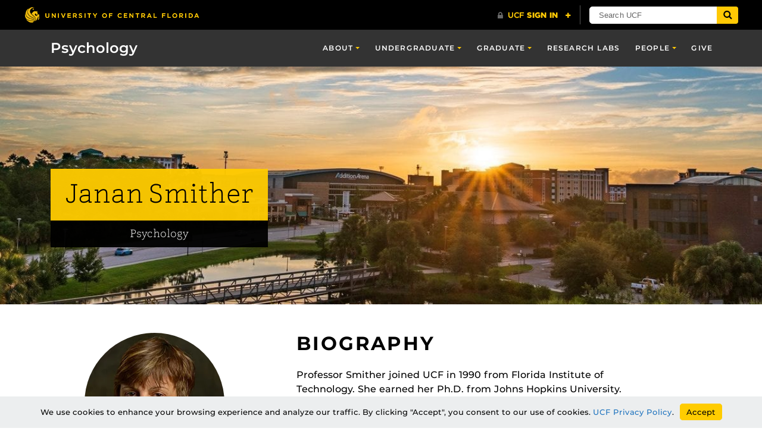

--- FILE ---
content_type: text/html; charset=UTF-8
request_url: https://sciences.ucf.edu/psychology/person/janan-smither/
body_size: 15026
content:
<!DOCTYPE html>
<html lang="en-us">
	<head>
		<meta name='robots' content='index, follow, max-image-preview:large, max-snippet:-1, max-video-preview:-1' />
<meta charset="utf-8">
<meta http-equiv="X-UA-Compatible" content="IE=Edge">
<meta name="viewport" content="width=device-width, initial-scale=1, shrink-to-fit=no">

	<!-- This site is optimized with the Yoast SEO plugin v26.5 - https://yoast.com/wordpress/plugins/seo/ -->
	<title>Janan Smither - Psychology</title>
	<link rel="canonical" href="https://sciences.ucf.edu/psychology/person/janan-smither/" />
	<meta property="og:locale" content="en_US" />
	<meta property="og:type" content="article" />
	<meta property="og:title" content="Janan Smither - Psychology" />
	<meta property="og:description" content="Professor Smither joined UCF in 1990 from Florida Institute of Technology. She earned her Ph.D. from Johns Hopkins University. Professor Smither’s areas of interest are in technology and aging. She is interested in conducting research investigating the use and design of technologies for an aging population." />
	<meta property="og:url" content="https://sciences.ucf.edu/psychology/person/janan-smither/" />
	<meta property="og:site_name" content="Psychology" />
	<meta property="article:modified_time" content="2024-09-18T15:24:05+00:00" />
	<meta property="og:image" content="https://sciences.ucf.edu/psychology/wp-content/uploads/sites/2/2012/10/Janan-Smither.jpg" />
	<meta property="og:image:width" content="300" />
	<meta property="og:image:height" content="402" />
	<meta property="og:image:type" content="image/jpeg" />
	<meta name="twitter:card" content="summary_large_image" />
	<meta name="twitter:label1" content="Est. reading time" />
	<meta name="twitter:data1" content="1 minute" />
	<script type="application/ld+json" class="yoast-schema-graph">{"@context":"https://schema.org","@graph":[{"@type":"WebPage","@id":"https://sciences.ucf.edu/psychology/person/janan-smither/","url":"https://sciences.ucf.edu/psychology/person/janan-smither/","name":"Janan Smither - Psychology","isPartOf":{"@id":"https://sciences.ucf.edu/psychology/#website"},"primaryImageOfPage":{"@id":"https://sciences.ucf.edu/psychology/person/janan-smither/#primaryimage"},"image":{"@id":"https://sciences.ucf.edu/psychology/person/janan-smither/#primaryimage"},"thumbnailUrl":"https://sciences.ucf.edu/psychology/wp-content/uploads/sites/2/2012/10/Janan-Smither.jpg","datePublished":"2019-08-16T18:34:36+00:00","dateModified":"2024-09-18T15:24:05+00:00","inLanguage":"en-US","potentialAction":[{"@type":"ReadAction","target":["https://sciences.ucf.edu/psychology/person/janan-smither/"]}]},{"@type":"ImageObject","inLanguage":"en-US","@id":"https://sciences.ucf.edu/psychology/person/janan-smither/#primaryimage","url":"https://sciences.ucf.edu/psychology/wp-content/uploads/sites/2/2012/10/Janan-Smither.jpg","contentUrl":"https://sciences.ucf.edu/psychology/wp-content/uploads/sites/2/2012/10/Janan-Smither.jpg","width":300,"height":402,"caption":"Janan Smither"},{"@type":"WebSite","@id":"https://sciences.ucf.edu/psychology/#website","url":"https://sciences.ucf.edu/psychology/","name":"Psychology","description":"","potentialAction":[{"@type":"SearchAction","target":{"@type":"EntryPoint","urlTemplate":"https://sciences.ucf.edu/psychology/?s={search_term_string}"},"query-input":{"@type":"PropertyValueSpecification","valueRequired":true,"valueName":"search_term_string"}}],"inLanguage":"en-US"}]}</script>
	<!-- / Yoast SEO plugin. -->


<link rel='dns-prefetch' href='//sciences.ucf.edu' />
<link rel='dns-prefetch' href='//universityheader.ucf.edu' />
<link rel='dns-prefetch' href='//cdnjs.cloudflare.com' />
<link rel='dns-prefetch' href='//ajax.googleapis.com' />
<link rel='dns-prefetch' href='//use.fontawesome.com' />
<link rel="alternate" title="oEmbed (JSON)" type="application/json+oembed" href="https://sciences.ucf.edu/psychology/wp-json/oembed/1.0/embed?url=https%3A%2F%2Fsciences.ucf.edu%2Fpsychology%2Fperson%2Fjanan-smither%2F" />
<link rel="alternate" title="oEmbed (XML)" type="text/xml+oembed" href="https://sciences.ucf.edu/psychology/wp-json/oembed/1.0/embed?url=https%3A%2F%2Fsciences.ucf.edu%2Fpsychology%2Fperson%2Fjanan-smither%2F&#038;format=xml" />
<style id='wp-img-auto-sizes-contain-inline-css' type='text/css'>
img:is([sizes=auto i],[sizes^="auto," i]){contain-intrinsic-size:3000px 1500px}
/*# sourceURL=wp-img-auto-sizes-contain-inline-css */
</style>
<link rel='stylesheet' id='simple-youtube-responsive-css' href='https://sciences.ucf.edu/psychology/wp-content/plugins/simple-youtube-responsive/css/yt-responsive.css?ver=3.2.5' type='text/css' media='all' />
<link rel='stylesheet' id='ucf_events_css-css' href='https://sciences.ucf.edu/psychology/wp-content/plugins/UCF-Events-Modded/static/css/ucf-events.min.css?ver=6.9' type='text/css' media='all' />
<link rel='stylesheet' id='ucf_post_list_css-css' href='https://sciences.ucf.edu/psychology/wp-content/plugins/UCF-Post-List-Shortcode/static/css/ucf-post-list.min.css?ver=2.0.8' type='text/css' media='screen' />
<link rel='stylesheet' id='ucf_people_css-css' href='https://sciences.ucf.edu/psychology/wp-content/plugins/ucf-people-cpt-modded/static/css/ucf-people.min.css?ver=6.9' type='text/css' media='all' />
<link rel='stylesheet' id='ucf_news_css-css' href='https://sciences.ucf.edu/psychology/wp-content/plugins/ucf-news-modded/static/css/ucf-news.min.css?ver=6.9' type='text/css' media='all' />
<link rel='stylesheet' id='Colleges-Theme-css' href='https://sciences.ucf.edu/psychology/wp-content/themes/Colleges-Theme/static/css/style.min.css?ver=6.9' type='text/css' media='all' />
<link rel='stylesheet' id='style-css' href='https://sciences.ucf.edu/psychology/wp-content/themes/COS-Child-Theme/style.css?ver=1.0.36' type='text/css' media='all' />
<link rel='stylesheet' id='tablepress-default-css' href='https://sciences.ucf.edu/psychology/wp-content/plugins/tablepress/css/build/default.css?ver=3.2.5' type='text/css' media='all' />
<link rel='stylesheet' id='branda-cookie-notice-front-css' href='https://sciences.ucf.edu/psychology/wp-content/plugins/ultimate-branding/inc/modules/front-end/assets/css/cookie-notice.css?ver=3.4.26' type='text/css' media='all' />
<link rel='stylesheet' id='section-menu-css' href='https://sciences.ucf.edu/psychology/wp-content/plugins/Section-Menus-Shortcode/static/css/section-menu.min.css?ver=1.1.3' type='text/css' media='screen' />
<link rel='stylesheet' id='ucf_social_css-css' href='https://sciences.ucf.edu/psychology/wp-content/plugins/UCF-Social-Plugin/static/css/ucf-social.min.css?ver=4.0.0' type='text/css' media='all' />
<link rel='stylesheet' id='bfa-font-awesome-css' href='https://use.fontawesome.com/releases/v5.15.4/css/all.css?ver=2.0.3' type='text/css' media='all' />
<link rel='stylesheet' id='bfa-font-awesome-v4-shim-css' href='https://use.fontawesome.com/releases/v5.15.4/css/v4-shims.css?ver=2.0.3' type='text/css' media='all' />
<style id='bfa-font-awesome-v4-shim-inline-css' type='text/css'>

			@font-face {
				font-family: 'FontAwesome';
				src: url('https://use.fontawesome.com/releases/v5.15.4/webfonts/fa-brands-400.eot'),
				url('https://use.fontawesome.com/releases/v5.15.4/webfonts/fa-brands-400.eot?#iefix') format('embedded-opentype'),
				url('https://use.fontawesome.com/releases/v5.15.4/webfonts/fa-brands-400.woff2') format('woff2'),
				url('https://use.fontawesome.com/releases/v5.15.4/webfonts/fa-brands-400.woff') format('woff'),
				url('https://use.fontawesome.com/releases/v5.15.4/webfonts/fa-brands-400.ttf') format('truetype'),
				url('https://use.fontawesome.com/releases/v5.15.4/webfonts/fa-brands-400.svg#fontawesome') format('svg');
			}

			@font-face {
				font-family: 'FontAwesome';
				src: url('https://use.fontawesome.com/releases/v5.15.4/webfonts/fa-solid-900.eot'),
				url('https://use.fontawesome.com/releases/v5.15.4/webfonts/fa-solid-900.eot?#iefix') format('embedded-opentype'),
				url('https://use.fontawesome.com/releases/v5.15.4/webfonts/fa-solid-900.woff2') format('woff2'),
				url('https://use.fontawesome.com/releases/v5.15.4/webfonts/fa-solid-900.woff') format('woff'),
				url('https://use.fontawesome.com/releases/v5.15.4/webfonts/fa-solid-900.ttf') format('truetype'),
				url('https://use.fontawesome.com/releases/v5.15.4/webfonts/fa-solid-900.svg#fontawesome') format('svg');
			}

			@font-face {
				font-family: 'FontAwesome';
				src: url('https://use.fontawesome.com/releases/v5.15.4/webfonts/fa-regular-400.eot'),
				url('https://use.fontawesome.com/releases/v5.15.4/webfonts/fa-regular-400.eot?#iefix') format('embedded-opentype'),
				url('https://use.fontawesome.com/releases/v5.15.4/webfonts/fa-regular-400.woff2') format('woff2'),
				url('https://use.fontawesome.com/releases/v5.15.4/webfonts/fa-regular-400.woff') format('woff'),
				url('https://use.fontawesome.com/releases/v5.15.4/webfonts/fa-regular-400.ttf') format('truetype'),
				url('https://use.fontawesome.com/releases/v5.15.4/webfonts/fa-regular-400.svg#fontawesome') format('svg');
				unicode-range: U+F004-F005,U+F007,U+F017,U+F022,U+F024,U+F02E,U+F03E,U+F044,U+F057-F059,U+F06E,U+F070,U+F075,U+F07B-F07C,U+F080,U+F086,U+F089,U+F094,U+F09D,U+F0A0,U+F0A4-F0A7,U+F0C5,U+F0C7-F0C8,U+F0E0,U+F0EB,U+F0F3,U+F0F8,U+F0FE,U+F111,U+F118-F11A,U+F11C,U+F133,U+F144,U+F146,U+F14A,U+F14D-F14E,U+F150-F152,U+F15B-F15C,U+F164-F165,U+F185-F186,U+F191-F192,U+F1AD,U+F1C1-F1C9,U+F1CD,U+F1D8,U+F1E3,U+F1EA,U+F1F6,U+F1F9,U+F20A,U+F247-F249,U+F24D,U+F254-F25B,U+F25D,U+F267,U+F271-F274,U+F279,U+F28B,U+F28D,U+F2B5-F2B6,U+F2B9,U+F2BB,U+F2BD,U+F2C1-F2C2,U+F2D0,U+F2D2,U+F2DC,U+F2ED,U+F328,U+F358-F35B,U+F3A5,U+F3D1,U+F410,U+F4AD;
			}
		
/*# sourceURL=bfa-font-awesome-v4-shim-inline-css */
</style>
<script type="text/javascript" src="//universityheader.ucf.edu/bar/js/university-header.js?use-1200-breakpoint=1&amp;ver=6.9&#039; id=&#039;ucfhb-script&#039; id=&#039;ucfhb-script" id="ucfhb-script-js"></script>
<script type="text/javascript" src="https://ajax.googleapis.com/ajax/libs/jquery/3.6.0/jquery.min.js" id="jquery-js"></script>
<link rel="https://api.w.org/" href="https://sciences.ucf.edu/psychology/wp-json/" /><link rel="EditURI" type="application/rsd+xml" title="RSD" href="https://sciences.ucf.edu/psychology/xmlrpc.php?rsd" />
<link rel="shortcut icon" href="https://sciences.ucf.edu/psychology/wp-content/themes/Colleges-Theme/favicon.ico" />
		<style>
		.alignleft,
		.alignleft.float-right,
		.alignleft.mx-auto.d-block {
			float: left !important;
		}

		.aligncenter,
		.aligncenter.float-left,
		.aligncenter.float-right {
			display: block;
			float: none !important;
			margin-left: auto;
			margin-right: auto;
		}

		.alignright,
		.alignright.float-left,
		.alignright.mx-auto.d-block {
			float: right !important;
		}

		.alignnone,
		.alignnone.float-left,
		.alignnone.mx-auto.d-block,
		.alignnone.float-right {
			display: inline-block !important;
			float: none !important;
		}
		</style>
				<style type="text/css" id="wp-custom-css">
			@media (min-width: 576px){
	.home .header-content{
		padding: 15rem 0 0;
	}
}
.ucf-news.modern .ucf-news-item-title {
	font-weight: 700;
	font-size: 18px;
}
.ucf-news.modern .ucf-news-section-title {
	display: none;
}
.ucf-news.modern .ucf-news-item {
	margin-bottom:0;
}
li { word-wrap: break-word; }

.bg-dark-gray {
	background-color: #282828;
}
.bg-dark-gray p a {
	color: #4bbcde;
}
hr {
	margin-top: 2rem;
	margin-bottom: 1.9rem;
	max-width: 80%;
	border-width: 2px;
	border-color: #ffc904;
}
.single-person hr {
	border-color: rgba(0,0,0,.1);
}
/* Enter Your Custom CSS Here */
#people_list .figureContainer {
	padding-bottom: 100%;
}

/* The chair wants to remove the people tabs 
.single-person .nav-tabs,
.single-person .tab-content {
	display:none;
}
*/

#ucfhb-inner {
	max-width: 1140px;
	width: 100% !important;
}		</style>
		<style type="text/css" id="branda-cookie-notice-css">
#branda-cookie-notice {
	color: #000000;
	background-color: #eceeef;
}
#branda-cookie-notice a,
#branda-cookie-notice a:link {
	color: #1e73be;
}
#branda-cookie-notice a:visited {
	color: #1e73be;
}
#branda-cookie-notice a:hover {
	color: #0f5784;
}
#branda-cookie-notice a:active {
	color: #1e73be;
}
#branda-cookie-notice a:focus {
	color: #1e73be;
}
#branda-cookie-notice .button,
#branda-cookie-notice .button:link {
	color: #000000;
	border-color: #ffcc00;
	background-color: #ffcc00;
	border-style: solid;
	border-width: 1px;
	-webkit-border-radius: 5px;
	-moz-border-radius: 5px;
	border-radius: 5px;
}
#branda-cookie-notice .button:visited {
}
#branda-cookie-notice .button:hover {
	color: #383838;
	border-color: #e0b400;
	background-color: #e0b400;
}
#branda-cookie-notice .button:active {
	color: #000000;
	border-color: #ffcc00;
	background-color: #ffcc00;
}
#branda-cookie-notice .button:focus {
	color: #000000;
	border-color: #ffcc00;
	background-color: #ffcc00;
}
</style>
	<link rel='stylesheet' id='ucfhb-script-wide-css' href='https://sciences.ucf.edu/psychology/wp-content/plugins/ucf-header-bar/style-wide.css?ver=6.9' type='text/css' media='' />
</head>
	<body ontouchstart class="wp-singular person-template-default single single-person postid-5568 wp-theme-Colleges-Theme wp-child-theme-COS-Child-Theme">
				<header class="site-header">
					<nav class="navbar navbar-toggleable-md navbar-inverse site-navbar" role="navigation">
			<div class="container">
								<a href="https://sciences.ucf.edu/psychology" class="navbar-brand">
					Psychology				</a>
								<button class="navbar-toggler collapsed" type="button" data-toggle="collapse" data-target="#header-menu" aria-controls="header-menu" aria-expanded="false" aria-label="Toggle navigation">
					<span class="navbar-toggler-icon"></span>
				</button>
				<div id="header-menu" class="collapse navbar-collapse"><ul id="menu-main-menu" class="nav navbar-nav ml-md-auto"><li id="menu-item-3847" class="menu-item menu-item-type-post_type menu-item-object-page menu-item-has-children menu-item-3847 nav-item dropdown"><a href="https://sciences.ucf.edu/psychology/about-us/" class="nav-link dropdown-toggle" data-toggle="dropdown">About</a>
<div class="dropdown-menu">
<a href="https://sciences.ucf.edu/psychology/about-us" class="dropdown-item">Overview</a><a href="https://sciences.ucf.edu/psychology/about-us/#mission" class="dropdown-item">Mission</a><a href="https://sciences.ucf.edu/psychology/campuses/" class="dropdown-item">Regional Campuses</a><a href="https://sciences.ucf.edu/psychology/about-us/news/" class="dropdown-item">News</a></div>
<li id="menu-item-3810" class="menu-item menu-item-type-post_type menu-item-object-page menu-item-has-children menu-item-3810 nav-item dropdown"><a href="https://sciences.ucf.edu/psychology/undergraduate/" class="nav-link dropdown-toggle" data-toggle="dropdown">Undergraduate</a>
<div class="dropdown-menu">
<a href="https://sciences.ucf.edu/psychology/undergraduate/" class="dropdown-item">Programs</a><a href="https://www.ucf.edu/online/degree/psychology-b-s/" class="dropdown-item">Online Degree Completion</a><a href="https://sciences.ucf.edu/psychology/advising/" class="dropdown-item">Advising</a><a href="http://guides.ucf.edu/psychology" class="dropdown-item">Psychology Library Guide</a><a href="https://sciences.ucf.edu/psychology/careers/" class="dropdown-item">Psychology Careers</a><a href="https://sciences.ucf.edu/psychology/internships/" class="dropdown-item">Internships</a><a href="https://sciences.ucf.edu/psychology/undergraduate/organizations/" class="dropdown-item">Student Organizations</a><a href="https://sciences.ucf.edu/psychology/undergraduate/faq/" class="dropdown-item">Frequently Asked Questions</a><a href="https://sciences.ucf.edu/psychology/undergraduate-advising/opportunities-in-psychology/undergraduate-research/" class="dropdown-item">Undergraduate Research</a><a href="https://sciences.ucf.edu/psychology/undergraduate/research-participation/" class="dropdown-item">Research Participation (Sona Credits)</a></div>
<li id="menu-item-3815" class="menu-item menu-item-type-post_type menu-item-object-page menu-item-has-children menu-item-3815 nav-item dropdown"><a href="https://sciences.ucf.edu/psychology/graduate/" class="nav-link dropdown-toggle" data-toggle="dropdown">Graduate</a>
<div class="dropdown-menu">
<a href="https://applynow.graduate.ucf.edu/apply/#/" class="dropdown-item">Apply Now!</a><a href="https://sciences.ucf.edu/psychology/graduate/" class="dropdown-item">Programs</a><a href="https://sciences.ucf.edu/psychology/graduate/ma-clinical/" class="dropdown-item">M.A. Clinical Psychology</a><a href="https://sciences.ucf.edu/psychology/graduate/ms-io/" class="dropdown-item">M.S. Industrial &#038; Organizational Psychology</a><a href="https://sciences.ucf.edu/psychology/graduate/ph-d-clinical/" class="dropdown-item">Ph.D. Clinical Psychology</a><a href="https://sciences.ucf.edu/psychology/graduate/ph-d-human-factors-and-cognitive-psychology/" class="dropdown-item">Ph.D. Human Factors &#038; Cognitive Psychology</a><a href="https://sciences.ucf.edu/psychology/graduate/ph-d-io/" class="dropdown-item">Ph.D. Industrial &#038; Organizational Psychology</a><a href="https://sciences.ucf.edu/psychology/graduate/forms/" class="dropdown-item">Forms</a><a href="https://sciences.ucf.edu/psychology/graduate/research/" class="dropdown-item">Research</a><a href="https://sciences.ucf.edu/psychology/graduate/faq/" class="dropdown-item">Frequently Asked Questions</a></div>
<li id="menu-item-5909" class="menu-item menu-item-type-post_type menu-item-object-page menu-item-5909 nav-item"><a href="https://sciences.ucf.edu/psychology/research/laboratories/" class="nav-link">Research Labs</a><li id="menu-item-6562" class="menu-item menu-item-type-post_type menu-item-object-page menu-item-has-children menu-item-6562 nav-item dropdown"><a href="https://sciences.ucf.edu/psychology/people/" class="nav-link dropdown-toggle" data-toggle="dropdown">People</a>
<div class="dropdown-menu">
<a href="https://sciences.ucf.edu/psychology/people/" class="dropdown-item">View All Faculty</a><a href="https://sciences.ucf.edu/psychology/people/undergraduate-program/" class="dropdown-item">Undergraduate Faculty</a><a href="https://sciences.ucf.edu/psychology/people/graduate-progfram/" class="dropdown-item">Faculty by Graduate Program</a><a href="https://sciences.ucf.edu/psychology/people/faculty-by-campus/" class="dropdown-item">Faculty by Regional Campus</a><a href="https://sciences.ucf.edu/psychology/people/current-ms-students/" class="dropdown-item">Current M.S. Students</a><a href="https://sciences.ucf.edu/psychology/people/current-phd-students/" class="dropdown-item">Current Ph.D. Students</a><a href="https://sciences.ucf.edu/psychology/people/staff/" class="dropdown-item">Staff</a></div>
<li id="menu-item-7144" class="menu-item menu-item-type-post_type menu-item-object-page menu-item-7144 nav-item"><a href="https://sciences.ucf.edu/psychology/give/" class="nav-link">Give</a></ul></div>			</div>
		</nav>
			<div class="header-media header-media-content-block header-media-short media-background-container mb-0 d-flex flex-column">
					<picture class="media-background-picture ">
				<source srcset="https://sciences.ucf.edu/psychology/wp-content/uploads/sites/2/2019/08/Addition-Financial-Arena-400.jpg" media="(min-width: 1600px)">
			

		
				<source srcset="https://sciences.ucf.edu/psychology/wp-content/uploads/sites/2/2019/08/Addition-Financial-Arena-400-1199x400.jpg" media="(min-width: 992px)">
		
				<source srcset="https://sciences.ucf.edu/psychology/wp-content/uploads/sites/2/2019/08/Addition-Financial-Arena-400-991x400.jpg" media="(min-width: 768px)">
		
				<source srcset="https://sciences.ucf.edu/psychology/wp-content/uploads/sites/2/2019/08/Addition-Financial-Arena-400-767x400.jpg" media="(min-width: 576px)">
		
				<source srcset="https://sciences.ucf.edu/psychology/wp-content/uploads/sites/2/2019/08/Addition-Financial-Arena-575.jpg" media="(max-width: 575px)">
		
		<img class="media-background object-fit-cover" src="https://sciences.ucf.edu/psychology/wp-content/uploads/sites/2/2019/08/Addition-Financial-Arena-400.jpg" alt="">
	</picture>
			<div class="header-content">

				<div class="container d-flex align-items-center align-items-sm-end">
		<div class="row no-gutters w-100">
			<div class="col-xl-6 col-lg-8 col-md-10">
				<div class="header-title-wrapper">
										<strong class="h1 d-block header-title">Janan Smither</strong>
					
										<p class="header-subtitle">Psychology</p>
					
									</div>
			</div>
		</div>
	</div>

			</div>
		</div>
		</header>
		<main id="main" class="site-main">

<article class="publish post-list-item">
	<div class="container my-5">
		<div class="row">
			<div class="col-md-4 mb-5">

				<aside class="person-contact-container">

					<div class="mb-4">
								<div class="media-background-container person-photo mx-auto rounded-circle">
			<img src="https://sciences.ucf.edu/psychology/wp-content/uploads/sites/2/2012/10/Janan-Smither.jpg" alt="" title="" class="media-background object-fit-cover">
		</div>
						</div>

					<h1 class="h5 person-title text-center mb-2">
						Janan Smither					</h1>

										<div class="person-job-title text-center mb-4">Professor</div>
					
						<div class="row mt-3 mb-5">
				<div class="col-md offset-md-0 col-8 offset-2 my-1">
			<a href="mailto:Janan.Smither@ucf.edu" class="btn btn-primary btn-block">Email</a>
		</div>
						<div class="col-md offset-md-0 col-8 offset-2 my-1">
			<a href="tel:4078235859" class="btn btn-primary btn-block">Phone</a>
		</div>
			</div>

															
						<div class="row">
		<div class="col-xl-4 col-md-12 col-sm-4 person-label">
			Office
		</div>
		<div class="col-xl-8 col-md-12 col-sm-8 person-attr">
						<span>
				PSY 354 (Orlando)			</span>
					</div>
	</div>
	<hr class="my-2">
						<div class="row">
		<div class="col-xl-4 col-md-12 col-sm-4 person-label">
			E-mail
		</div>
		<div class="col-xl-8 col-md-12 col-sm-8 person-attr">
			<a href="mailto:Janan.Smither@ucf.edu" class="person-email">
				Janan.Smither@ucf.edu			</a>
		</div>
	</div>
	<hr class="my-2">
						<div class="row">
		<div class="col-xl-4 col-md-12 col-sm-4 person-label">
			Phone
		</div>
		<div class="col-xl-8 col-md-12 col-sm-8 person-attr">
			<ul class="list-unstyled mb-0">
							<li>
					<a href="tel:4078235859" class="person-tel">
						(407)823-5859					</a>
				</li>
						</ul>
		</div>
	</div>
	<hr class="my-2">
					
				</aside>

			</div>

			<div class="col-lg-7 col-md-8 pl-md-5">

				<section class="person-content">
						<h2 class="person-subheading">Biography</h2>

					<p>Professor Smither joined UCF in 1990 from Florida Institute of Technology. She earned her Ph.D. from Johns Hopkins University. Professor Smither’s areas of interest are in technology and aging. She is interested in conducting research investigating the use and design of technologies for an aging population.</p>
							<ul class="nav nav-tabs flex-column flex-sm-row" role="tablist"><li class="nav-item"><a class="nav-link flex-sm-fill active" href="#highlights" data-toggle="tab" role="tab" aria-controls="highlights">Highlights</a></li><li class="nav-item"><a class="nav-link flex-sm-fill" href="#news" data-toggle="tab" role="tab" aria-controls="news">News</a></li></ul>
		<div class="tab-content "><div class="tab-pane fade active show" aria-expanded="true" role="tabpanel" id="highlights" ><h3>Highlights</h3><p>Recent Accomplishments</p>
<p><strong>December, 2009:</strong> Teaching Incentive Program Awards 2008-2009 recipient: Janan Al-Awar Smither</p>
</div><div class="tab-pane fade " role="tabpanel" id="news" aria-expanded="false"><h3>In the News</h3>		<div class="ucf-news modern">
			<div class="ucf-news-item">
			<a href="https://sciences.ucf.edu/news/introducing-13-new-phd-graduates/">
							<div class="ucf-news-thumbnail">
					<img src="https://sciences.ucf.edu/news/wp-content/uploads/sites/29/2017/08/36256388942_000d2cff8b_z-150x150.jpg" class="ucf-news-thumbnail-image" alt="A group of diverse professionals smiling and holding drinks at an office event, surrounded by balloons and a conference room setting.">
				</div>
							<div class="ucf-news-item-content">
					<div class="ucf-news-section">
						<span class="ucf-news-section-title">Alumni News</span>
					</div>
					<div class="ucf-news-item-details">
						<p class="ucf-news-item-title">Introducing 13 New Ph.D. Graduates</p>
						<p class="ucf-news-item-excerpt">In a reception hosted by Dean Michael Johnson, Ph.D., the College of Sciences celebrated its new Ph.D. graduates in the Physical Sciences building. Thirteen students were&hellip;</p>
					</div>
				</div>
			</a>
		</div>
			<div class="ucf-news-item">
			<a href="https://sciences.ucf.edu/news/can-robots-keep-young/">
							<div class="ucf-news-thumbnail">
					<img src="https://sciences.ucf.edu/news/wp-content/uploads/sites/29/2017/07/silver-robot-Kathleen-Sanborn-548x396-150x150.jpg" class="ucf-news-thumbnail-image" alt="A woman sitting at a table working on a building toy.">
				</div>
							<div class="ucf-news-item-content">
					<div class="ucf-news-section">
						<span class="ucf-news-section-title">COS News</span>
					</div>
					<div class="ucf-news-item-details">
						<p class="ucf-news-item-title">Can Robots Keep You Young?</p>
						<p class="ucf-news-item-excerpt">By Gene Kruckemyer None of us is getting any younger, and for that reason alone researchers of an interdisciplinary project at UCF want to introduce&hellip;</p>
					</div>
				</div>
			</a>
		</div>
			<div class="ucf-news-item">
			<a href="https://sciences.ucf.edu/news/ph-d-students-celebrate-with-special-graduation-reception/">
							<div class="ucf-news-thumbnail">
					<img src="https://sciences.ucf.edu/news/wp-content/uploads/sites/29/2014/05/PhD-Grad-Reception-Spring-2014-e1399467670380-150x150.jpg" class="ucf-news-thumbnail-image" alt="A group of seven professionals toasting with champagne at a formal event, standing in front of a whiteboard and balloons.">
				</div>
							<div class="ucf-news-item-content">
					<div class="ucf-news-section">
						<span class="ucf-news-section-title">Biology</span>
					</div>
					<div class="ucf-news-item-details">
						<p class="ucf-news-item-title">Ph.D. Students Celebrate With Special Graduation Reception</p>
						<p class="ucf-news-item-excerpt">May 2, 2014 the College of Sciences celebrated our new Ph.D&#8217;s at a special graduation reception. The event was held in the afternoon in the&hellip;</p>
					</div>
				</div>
			</a>
		</div>
			</div>
	</div></div>
										</section>

			</div>
		</div>

		
			</div>
</article>

		</main>
		<footer class="site-footer bg-inverse">
			<div class="container">
						<div class="row">
			<div class="col-lg-4">
				<section class="primary-footer-section-left">
					<h2 class="h5 text-primary mb-2 text-transform-none">Psychology</h2>
						<address class="address">
		Building 99<br />
4111 Pictor Lane<br />
Orlando, FL 32816-1360<br />
<br />
<i class="fa fa-envelope fa-1" aria-hidden="true"></i>  <a href="psyinfo@ucf.edu">psyinfo@ucf.edu</a><br />
<i class="fa fa-phone fa-1" aria-hidden="true"></i>   <a href="tel:4078234344">407-823-4601</a><br />
<i class="fa fa-fax fa-1" aria-hidden="true"></i>  407-823-5862	</address>
								<div class="ucf-social-icons">
						<a class="ucf-social-link btn-facebook md grey" target="_blank" href="https://www.facebook.com/UCFPsychology/">
				<svg class="ucf-social-icon" height="80px" width="80px" aria-hidden="true">
					<use href="#ucf-social-icons--facebook" />
				</svg>
				<span class="sr-only">Like us on Facebook</span>
			</a>
							<a class="ucf-social-link btn-twitter md grey" target="_blank" href="https://x.com/UCFPsychology">
				<svg class="ucf-social-icon" height="80px" width="80px" aria-hidden="true">
					<use href="#ucf-social-icons--twitter" />
				</svg>
				<span class="sr-only">Follow us on Twitter</span>
			</a>
							<a class="ucf-social-link btn-instagram md grey" target="_blank" href="https://www.instagram.com/ucf.psychology">
				<svg class="ucf-social-icon" height="80px" width="80px" aria-hidden="true">
					<use href="#ucf-social-icons--instagram" />
				</svg>
				<span class="sr-only">Find us on Instagram</span>
			</a>
							<a class="ucf-social-link btn-linkedin md grey" target="_blank" href="https://www.linkedin.com/company/ucf-psychology">
				<svg class="ucf-social-icon" height="80px" width="80px" aria-hidden="true">
					<use href="#ucf-social-icons--linkedin" />
				</svg>
				<span class="sr-only">View our LinkedIn page</span>
			</a>
									</div>
					</section>
			</div>
			<div class="col-lg-4">
				<section class="primary-footer-section-center"></section>
			</div>
			<div class="col-lg-4">
				<section class="primary-footer-section-right"></section>
			</div>
		</div>
		<div class="row">
			<div class="col-lg-12">
				<section class="primary-footer-section-bottom footer-cols">
					<h2 class="h5 text-primary mb-2 text-transform-none"><a href="https://sciences.ucf.edu">COLLEGE OF SCIENCES</a>, UCF</h2>
					<div class="menu-footer-menu-container"><ul id="footer-menu" class="menu list-unstyled list-inline text-center"><li id="menu-item-5682" class="menu-item menu-item-type-custom menu-item-object-custom menu-item-5682"><a href="https://sciences.ucf.edu/anthropology">Anthropology</a></li>
<li id="menu-item-5683" class="menu-item menu-item-type-custom menu-item-object-custom menu-item-5683"><a href="https://sciences.ucf.edu/biology">Biology</a></li>
<li id="menu-item-5684" class="menu-item menu-item-type-custom menu-item-object-custom menu-item-5684"><a href="https://sciences.ucf.edu/chemistry">Chemistry</a></li>
<li id="menu-item-5686" class="menu-item menu-item-type-custom menu-item-object-custom menu-item-5686"><a href="https://communication.ucf.edu">Nicholson School of Communication &#038; Media</a></li>
<li id="menu-item-5687" class="menu-item menu-item-type-custom menu-item-object-custom menu-item-5687"><a href="https://sciences.ucf.edu/physics">Physics</a></li>
<li id="menu-item-5688" class="menu-item menu-item-type-custom menu-item-object-custom menu-item-home menu-item-5688"><a href="https://sciences.ucf.edu/psychology">Psychology</a></li>
<li id="menu-item-9712" class="menu-item menu-item-type-custom menu-item-object-custom menu-item-9712"><a href="https://sciences.ucf.edu/sdmss">School of Data, Mathematical, &#038; Statistical Sciences</a></li>
<li id="menu-item-5689" class="menu-item menu-item-type-custom menu-item-object-custom menu-item-5689"><a href="https://sciences.ucf.edu/politics">School of Politics, Security, &#038; International Affairs</a></li>
<li id="menu-item-5690" class="menu-item menu-item-type-custom menu-item-object-custom menu-item-5690"><a href="https://sciences.ucf.edu/sociology">Sociology</a></li>
</ul></div>					<span class="ucf-footer-address">© <a class="mr-2" href="https://www.ucf.edu/">University of Central Florida</a>|<a claSs="ml-2" href="https://www.ucf.edu/internet-privacy-policy/">Privacy Notice</a></span>
				</section>
			</div>
		</div>
				</div>
		</footer>
		<svg id="ucf-social-icons" style="display:none;">
    <defs>
        <symbol id="ucf-social-icons--facebook" viewBox="0 0 43.08 80">
            <path fill="currentColor" d="M40.2540352,45 L42.4878396,30.521875 L28.5210639,30.521875 L28.5210639,21.1265625 C28.5210639,17.165625 30.4721083,13.3046875 36.727389,13.3046875 L43.0769231,13.3046875 L43.0769231,0.978125 C43.0769231,0.978125 37.3149016,0 31.8057932,0 C20.3037426,0 12.785467,6.934375 12.785467,19.4875 L12.785467,30.521875 L0,30.521875 L0,45 L12.785467,45 L12.785467,80 L28.5210639,80 L28.5210639,45 L40.2540352,45 Z"></path>
        </symbol>
        <symbol id="ucf-social-icons--twitter" viewBox="0 0 99 80">
            <path fill="currentColor" d="M88.8238431,19.9374274 C88.8866851,20.8123856 88.8866851,21.6875362 88.8866851,22.5624944 C88.8866851,49.2498743 68.4711425,80 31.1574713,80 C19.6618249,80 8.98293157,76.6873559 0,70.937603 C1.63331302,71.1249841 3.20359064,71.1875086 4.8997457,71.1875086 C14.3850269,71.1875086 23.1167837,68.0001058 30.0895433,62.5625906 C21.1694538,62.3750171 13.6941511,56.5625473 11.1185942,48.5624896 C12.3750483,48.7498707 13.6313091,48.8749197 14.9506053,48.8749197 C16.7722511,48.8749197 18.5940902,48.6248217 20.2900519,48.187535 C10.9931035,46.3123772 4.02015047,38.1874629 4.02015047,28.3749642 L4.02015047,28.1250586 C6.72119813,29.6250694 9.86233345,30.5625522 13.1914148,30.6874088 C7.72628409,27.0623345 4.14583455,20.8749101 4.14583455,13.8748596 C4.14583455,10.1249288 5.15072715,6.68742801 6.90972426,3.68740636 C16.8977418,15.9373985 31.9111891,23.9372639 48.7460889,24.8124145 C48.432072,23.3124037 48.2435459,21.7500607 48.2435459,20.1875254 C48.2435459,9.06239704 57.2893195,0 68.5335978,0 C74.3755874,0 79.652192,2.43749354 83.358519,6.3749979 C87.9440545,5.50003968 92.3412572,3.81245536 96.2361103,1.50001082 C94.728288,6.18761678 91.5246974,10.1251211 87.3160208,12.6249468 C91.3992066,12.1876601 95.3567084,11.0624115 99,9.50006854 C96.236497,13.499905 92.7813448,17.0622624 88.8238431,19.9374274 Z"></path>
        </symbol>
        <symbol id="ucf-social-icons--youtube" viewBox="0 0 114 80">
            <path fill="currentColor" d="M57.8198184,0.000923665833 C60.479898,0.00964584708 69.2214891,0.0619789346 78.3577166,0.37597746 L79.5777196,0.419413683 C88.5342354,0.749597896 97.6264015,1.33921256 101.538105,2.3920959 C106.442868,3.7089709 110.305811,7.58938756 111.616906,12.5164709 C112.419312,15.5246814 112.951433,19.6337392 113.304314,23.7607015 L113.3684,24.5344523 C113.926678,31.4953393 113.990742,38.3144714 113.998094,39.7878537 L113.998972,40.025161 C113.998997,40.0372511 113.999014,40.0473757 113.999025,40.0555019 L113.999025,40.1045232 C113.999014,40.1126494 113.998997,40.1227741 113.998972,40.1348642 L113.998094,40.3721714 C113.990742,41.8455537 113.926678,48.6646858 113.3684,55.6255728 L113.304314,56.3993236 C112.951433,60.5262859 112.419312,64.6353437 111.616906,67.6435542 C110.305811,72.5706376 106.442868,76.2893876 101.538105,77.6062626 C97.9819274,78.5634292 90.1444425,79.1377292 82.0196847,79.4823092 L80.7993157,79.5322925 C70.4163532,79.9428308 59.8910326,79.9923786 57.5016761,79.9983585 L57.2586108,79.9988801 C57.2245223,79.9989399 57.1936867,79.9989878 57.1661663,79.9990261 L56.8319277,79.9990261 C56.8044073,79.9989878 56.7735717,79.9989399 56.7394832,79.9988801 L56.4964179,79.9983585 C54.1070614,79.9923786 43.5817408,79.9428308 33.1987783,79.5322925 L31.9784093,79.4823092 C23.8536515,79.1377292 16.0161666,78.5634292 12.4599888,77.6062626 C7.55522553,76.2893876 3.69228346,72.5706376 2.38118765,67.6435542 C1.65400788,64.9173634 1.14880929,61.2870588 0.797829227,57.5586674 L0.727390936,56.7861409 C0.716010562,56.6572413 0.704808006,56.5282912 0.693780491,56.3993236 L0.629693649,55.6255728 C0.0817547614,48.7935911 0.00989392371,42.0981627 0.000469551561,40.4594927 L0.000469551561,39.7005324 C0.00989392371,38.0618624 0.0817547614,31.366434 0.629693649,24.5344523 L0.693780491,23.7607015 C0.704808006,23.6317339 0.716010562,23.5027838 0.727390936,23.3738843 L0.797829227,22.6013578 C1.14880929,18.8729663 1.65400788,15.2426617 2.38118765,12.5164709 C3.69228346,7.58938756 7.55522553,3.70917923 12.4599888,2.3920959 C16.3717844,1.33921256 25.4639615,0.749597896 34.4204608,0.419413683 L35.6404614,0.37597746 C44.7766696,0.0619789346 53.5182152,0.00964584708 56.1782802,0.000923665833 Z M45.3398754,23.1627209 L45.3398754,56.9973042 L75.1352114,40.0804292 L45.3398754,23.1627209 Z"></path>
        </symbol>
        <symbol id="ucf-social-icons--linkedin" viewBox="0 0 80 80">
            <path fill="currentColor" d="M17.9071429,80 L1.32142857,80 L1.32142857,26.5880934 L17.9071429,26.5880934 L17.9071429,80 Z M9.60535714,19.3022165 C4.30178571,19.3022165 0,14.9092613 0,9.60557143 C0,4.30056079 4.30046493,-2.84217094e-14 9.60535714,-2.84217094e-14 C14.9102494,-2.84217094e-14 19.2107143,4.30056079 19.2107143,9.60557143 C19.2107143,14.9092613 14.9071429,19.3022165 9.60535714,19.3022165 Z M79.9821429,80 L63.4321429,80 L63.4321429,53.9994196 C63.4321429,47.8028527 63.3071429,39.8562467 54.8089286,39.8562467 C46.1857143,39.8562467 44.8642857,46.5885399 44.8642857,53.552981 L44.8642857,80 L28.2964286,80 L28.2964286,26.5880934 L44.2035714,26.5880934 L44.2035714,33.8739703 L44.4357143,33.8739703 C46.65,29.6774481 52.0589286,25.2487778 60.1285714,25.2487778 C76.9142857,25.2487778 80,36.302596 80,50.6600593 L80,80 L79.9821429,80 Z"></path>
        </symbol>
        <symbol id="ucf-social-icons--linkedin-sq" viewBox="0 0 80 80">
            <path fill="currentColor" d="M74.2857143,0 C77.4285714,0 80,2.58928571 80,5.76785714 L80,5.76785714 L80,74.2321429 C80,77.4107143 77.4285714,80 74.2857143,80 L74.2857143,80 L5.69642857,80 C2.55357143,80 0,77.4107143 0,74.2321429 L0,74.2321429 L0,5.76785714 C0,2.58928571 2.55357143,0 5.69642857,0 L5.69642857,0 Z M24.1964286,30.3928571 L12.3214286,30.3928571 L12.3214286,68.5714286 L24.1964286,68.5714286 L24.1964286,30.3928571 Z M54.3928571,29.4464286 C48.625,29.4464286 44.75,32.6071429 43.1607143,35.6071429 L43.1607143,35.6071429 L43,35.6071429 L43,30.3928571 L31.625,30.3928571 L31.625,68.5714286 L43.4821429,68.5714286 L43.4828995,49.437645 C43.5140339,44.5421529 44.5282258,39.875 50.6071429,39.875 C56.4858277,39.875 56.7561593,45.2154915 56.7673987,49.5746208 L56.7678571,68.5714286 L68.625,68.5714286 L68.625,47.6428571 C68.625,37.3571429 66.3928571,29.4464286 54.3928571,29.4464286 Z M18.25,11.4285714 C14.4464286,11.4285714 11.375,14.5178571 11.375,18.3035714 C11.375,22.0892857 14.4464286,25.1785714 18.25,25.1785714 C22.0535714,25.1785714 25.125,22.1071429 25.125,18.3035714 C25.125,14.5178571 22.0357143,11.4285714 18.25,11.4285714 Z"></path>
        </symbol>
        <symbol id="ucf-social-icons--tiktok" viewBox="0 0 68 80">
            <path fill="currentColor" d="M67.9886748,32.3665645 C67.3393426,32.4300868 66.6874423,32.4633773 66.0350585,32.4663293 C58.8792773,32.467335 52.2052892,28.8361375 48.2854645,22.8090928 L48.2854645,55.6944345 C48.2854645,69.1180277 37.4763952,80 24.1427322,80 C10.8090694,80 0,69.1180277 0,55.6944345 C0,42.2708415 10.8090694,31.388869 24.1427322,31.388869 C24.6467086,31.388869 25.1393597,31.434476 25.6348419,31.4658305 L25.6348419,43.4433123 C25.1393597,43.3834532 24.6523713,43.2922397 24.1427322,43.2922397 C17.3375135,43.2922397 11.8207936,48.8461677 11.8207936,55.697285 C11.8207936,62.5484022 17.3375135,68.1023302 24.1427322,68.1023302 C30.9492444,68.1023302 36.9601533,62.7036272 36.9601533,55.8512078 L37.079069,0 L48.4610069,0 C49.5342819,10.2755927 57.7642877,18.3017717 68,19.0550844 L68,32.3665645"></path>
        </symbol>
        <symbol id="ucf-social-icons--instagram" viewBox="0 0 80 80">
            <path fill="currentColor" d="M40.0081449,19.4882316 C51.3589536,19.4882316 60.5145588,28.6458797 60.5145588,39.9992212 C60.5145588,51.3525627 51.3589536,60.5102108 40.0081449,60.5102108 C28.6573362,60.5102108 19.5017311,51.3525627 19.5017311,39.9992212 C19.5017311,28.6458797 28.6573362,19.4882316 40.0081449,19.4882316 Z M40.0081449,26.6644002 C32.6551053,26.6644002 26.6762989,32.6445408 26.6762989,39.9992212 C26.6762989,47.3539015 32.6729525,53.3340421 40.0081449,53.3340421 C47.3433374,53.3340421 53.339991,47.3539015 53.339991,39.9992212 C53.339991,32.6445408 47.3611845,26.6644002 40.0081449,26.6644002 Z M66.1364216,18.6492268 C66.1364216,21.3090505 63.9947596,23.4333392 61.3533764,23.4333392 C58.6941461,23.4333392 56.5703312,21.2911993 56.5703312,18.6492268 C56.5703312,16.0072542 58.7119932,13.8651143 61.3533764,13.8651143 C63.9947596,13.8651143 66.1364216,16.0072542 66.1364216,18.6492268 Z M41.0406874,-1.26417973e-15 C47.2837149,0.00934590126 53.3709887,0.102804914 56.4989425,0.280377038 C62.9060814,0.601698024 68.5814857,2.06549363 73.2574478,6.7424991 C77.951257,11.4195046 79.4147261,17.0961753 79.7181282,23.5047439 C80.0929191,30.1096753 80.0929191,49.8887671 79.7181282,56.4936985 C79.3968789,62.902267 77.9334099,68.5789378 73.2574478,73.2559433 C68.5814857,77.9507999 62.9060814,79.4145955 56.4989425,79.7180653 C49.8954846,80.0929398 30.1029581,80.0929398 23.4995002,79.7180653 C17.0923613,79.3967443 11.4348042,77.9329487 6.74099491,73.2559433 C2.04718565,68.5789378 0.583716608,62.902267 0.280314489,56.4936985 C0.102781979,53.3650468 0.00934381629,47.2764146 -5.50393064e-14,41.031994 L-5.5035837e-14,38.9485972 C0.00934381629,32.7041766 0.102781979,26.6155444 0.280314489,23.4868927 C0.601563791,17.0783242 2.04718565,11.4016534 6.74099491,6.72464793 C11.4348042,2.04764246 17.1102085,0.583846858 23.4995002,0.280377038 C26.6274539,0.102804914 32.7147278,0.00934590126 38.9577553,-1.36869682e-15 Z M40.0081449,7.20662941 C34.1899631,7.20662941 21.6969347,6.72464793 16.4320155,8.81323434 C12.9161204,10.2234764 10.2211957,12.9190025 8.82911538,16.417831 C6.7588421,21.6660738 7.22286887,34.1797411 7.22286887,39.9992212 L7.22221703,40.3880751 C7.20313238,46.3585809 6.78638884,58.4289977 8.82911538,63.5806113 C10.2390429,67.097291 12.9339676,69.7928171 16.4320155,71.185208 C21.6790875,73.2559433 34.1899631,72.7918129 40.0081449,72.7918129 C45.8263268,72.7918129 58.3193552,73.2737944 63.5842743,71.185208 C67.1001695,69.7749659 69.7950942,67.0794399 71.1871745,63.5806113 C73.275295,58.3323686 72.793421,45.8187013 72.793421,39.9992212 C72.793421,34.1797411 73.275295,21.683925 71.1871745,16.417831 C69.777247,12.9011513 67.0823223,10.2056253 63.5842743,8.81323434 C58.3372024,6.7424991 45.8263268,7.20662941 40.0081449,7.20662941 Z"></path>
        </symbol>
        <symbol id="ucf-social-icons--email" viewBox="0 0 116 80">
            <path fill="currentColor" d="M114.959534,74 C115.618839,72.6102606 116,71.0649534 116,69.4237127 L116,10.5775837 C116,8.93763941 115.618839,7.38973939 114.959534,6 L76,40.0006482 L114.959534,74 Z"></path>
            <path fill="currentColor" d="M55.7642593,44.2022375 C56.1758007,44.5481928 56.9356687,45 58.0012901,45 C59.0514303,45 59.8061379,44.5598107 60.252512,44.1906196 L62.6172625,42.1355422 L110,1.0404475 C108.620885,0.38080895 107.083087,2.84217094e-14 105.456273,2.84217094e-14 L10.5463071,2.84217094e-14 C8.91820279,2.84217094e-14 7.38169549,0.38080895 6,1.0404475 L55.7642593,44.2022375 Z"></path>
            <path fill="currentColor" d="M1.04039916,6 C0.379848704,7.38844299 0,8.93634301 0,10.5762873 L0,69.4237127 C0,71.0649534 0.379848704,72.611557 1.04168679,74 L40,40.0006482 L1.04039916,6 Z"></path>
            <path fill="currentColor" d="M70.5849108,45 L64.8168804,49.9697691 C62.8585109,51.5806156 60.4602178,52.4373397 58,52.4373397 C55.5023693,52.4373397 53.0782742,51.5562477 51.1702186,49.9569439 L45.4163793,45 L6,78.9650055 C7.38040539,79.6203738 8.91820279,80 10.545017,80 L105.453693,80 C107.081797,80 108.618305,79.6203738 110,78.9650055 L70.5849108,45 Z"></path>
        </symbol>
        <symbol id="ucf-social-icons--share" viewBox="0 0 80 80">
            <path fill="currentColor" d="M66.6164845,53.2085681 C63.1437283,53.2109807 59.8092638,54.5711013 57.3238948,56.9989945 L26.6324804,42.1062811 C26.758999,41.4111077 26.8298018,40.7069234 26.8442125,40.0004557 C26.8294611,39.2947643 26.7584614,38.5913772 26.6318898,37.8969952 L57.3292103,23.0063509 C61.9051385,27.4146647 68.9491887,27.9883965 74.1768924,24.37858 C79.404596,20.7687635 81.37038,13.973591 78.8785773,8.12615378 C76.3867745,2.27871658 70.1264223,-1.0040426 63.9053131,0.274579559 C57.684204,1.55320172 53.222609,7.03963856 53.2342458,13.3968233 C53.254982,13.9535679 53.3110053,14.5084334 53.4019778,15.0580724 L22.39518,30.0985838 C17.0510414,25.2250002 8.80618043,25.4810046 3.77407733,30.6767725 C-1.25802578,35.8725403 -1.25802578,44.1295536 3.77407733,49.3253214 C8.80618043,54.5210893 17.0510414,54.7770937 22.39518,49.9035101 L53.4019778,64.9493423 C53.3115683,65.4970504 53.2558418,66.0499321 53.2351317,66.6046794 C53.2353706,72.0226884 56.4960957,76.9070558 61.4968232,78.9801895 C66.4975507,81.0533233 72.2534628,79.906951 76.0805641,76.0756287 C79.9076654,72.2443064 81.052266,66.4825554 78.9806359,61.4770935 C76.9090059,56.4716317 72.0291216,53.2082094 66.6164845,53.2085681 Z"></path>
        </symbol>
    </defs>
</svg>
<script type="speculationrules">
{"prefetch":[{"source":"document","where":{"and":[{"href_matches":"/psychology/*"},{"not":{"href_matches":["/psychology/wp-*.php","/psychology/wp-admin/*","/psychology/wp-content/uploads/sites/2/*","/psychology/wp-content/*","/psychology/wp-content/plugins/*","/psychology/wp-content/themes/COS-Child-Theme/*","/psychology/wp-content/themes/Colleges-Theme/*","/psychology/*\\?(.+)"]}},{"not":{"selector_matches":"a[rel~=\"nofollow\"]"}},{"not":{"selector_matches":".no-prefetch, .no-prefetch a"}}]},"eagerness":"conservative"}]}
</script>
<script type="text/javascript" src="https://sciences.ucf.edu/psychology/wp-content/plugins/simple-youtube-responsive/js/yt-responsive.min.js?ver=3.2.5" id="simple-youtube-responsive-js"></script>
<script type="text/javascript" src="https://cdnjs.cloudflare.com/ajax/libs/tether/1.4.0/js/tether.min.js" id="tether-js"></script>
<script type="text/javascript" id="script-js-extra">
/* <![CDATA[ */
var UCFCOLLEGE = {"domain":"sciences.ucf.edu"};
//# sourceURL=script-js-extra
/* ]]> */
</script>
<script type="text/javascript" src="https://sciences.ucf.edu/psychology/wp-content/themes/Colleges-Theme/static/js/script.min.js" id="script-js"></script>
<script type="text/javascript" src="//universityheader.ucf.edu/bar/js/university-header.js?use-1200-breakpoint=1&#039; id=&#039;ucfhb-script" id="ucf-header-js"></script>
<script type="text/javascript" src="https://sciences.ucf.edu/psychology/wp-content/plugins/page-links-to/dist/new-tab.js?ver=3.3.7" id="page-links-to-js"></script>
<script type="text/javascript" id="branda-cookie-notice-front-js-extra">
/* <![CDATA[ */
var ub_cookie_notice = {"id":"#branda-cookie-notice","cookie":{"domain":"","name":"Branda_Cookie_Notice_1","path":"/","secure":"on","timezone":-18000,"value":2592000},"reloading":"on","animation":null,"ajaxurl":"https://sciences.ucf.edu/psychology/wp-admin/admin-ajax.php","logged":"no","user_id":"0","nonce":"30a5b0e50f"};
//# sourceURL=branda-cookie-notice-front-js-extra
/* ]]> */
</script>
<script type="text/javascript" src="https://sciences.ucf.edu/psychology/wp-content/plugins/ultimate-branding/inc/modules/front-end/assets/js/cookie-notice-front.js?ver=3.4.26" id="branda-cookie-notice-front-js"></script>
<div id="branda-cookie-notice-wrap" style="display: none;"><div id="branda-cookie-notice" role="banner" class="ub-position-bottom ub-style-none"><div class="cookie-notice-container"><div class="branda-cn-container"><span id="ub-cn-notice-text" class="branda-cn-column">We use cookies to enhance your browsing experience and analyze our traffic.
By clicking "Accept", you consent to our use of cookies. <a href="https://www.ucf.edu/internet-privacy-policy/">UCF Privacy Policy</a>.</span><span class="branda-cn-column"><a href="#" class="button ub-cn-set-cookie">Accept</a></span></div></div></div></div>	</body>
</html>
